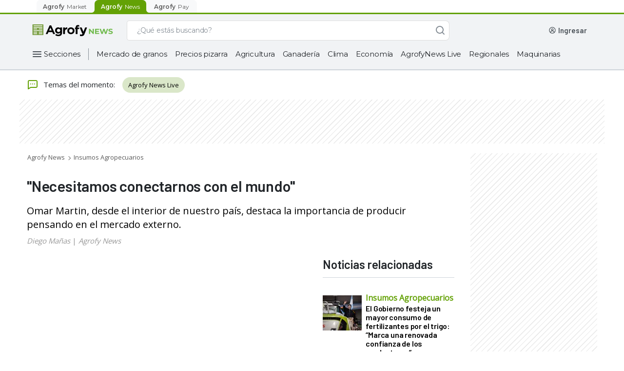

--- FILE ---
content_type: text/html; charset=utf-8
request_url: https://www.google.com/recaptcha/api2/aframe
body_size: 266
content:
<!DOCTYPE HTML><html><head><meta http-equiv="content-type" content="text/html; charset=UTF-8"></head><body><script nonce="qaj2ZDmdbbBhH_qAeRcsWA">/** Anti-fraud and anti-abuse applications only. See google.com/recaptcha */ try{var clients={'sodar':'https://pagead2.googlesyndication.com/pagead/sodar?'};window.addEventListener("message",function(a){try{if(a.source===window.parent){var b=JSON.parse(a.data);var c=clients[b['id']];if(c){var d=document.createElement('img');d.src=c+b['params']+'&rc='+(localStorage.getItem("rc::a")?sessionStorage.getItem("rc::b"):"");window.document.body.appendChild(d);sessionStorage.setItem("rc::e",parseInt(sessionStorage.getItem("rc::e")||0)+1);localStorage.setItem("rc::h",'1770058690365');}}}catch(b){}});window.parent.postMessage("_grecaptcha_ready", "*");}catch(b){}</script></body></html>

--- FILE ---
content_type: application/javascript
request_url: https://production.agrofystatic.com/news-detail-news-prod-arg/_next/static/chunks/585.ce529aa4b761f54f.js
body_size: 6342
content:
"use strict";(self.webpackChunk_N_E=self.webpackChunk_N_E||[]).push([[585],{3321:function(n,e,l){l.d(e,{Z:function(){return s}});var i=l(7294),o=l(2125),t=l(5697),c=l.n(t),a=l(1580),r=l(6411),s=(0,a.Z)(function(n){var e=n.alt,l=void 0===e?"agro-card":e,o=n.children,t=n.className,c=void 0===t?null:t,a=n.highlight,r=void 0!==a&&a,s=n.highlightTitle,u=n.href,v=void 0===u?null:u,x=n.onCardClick,_=n.src,w=void 0===_?null:_,j=n.title,N=void 0===j?"AgroCard":j,C=n.variant,k=void 0===C?"vertical":C,S=n.highlightFullWidth,T=void 0!==S&&S,O=n.highlightTitleBackground,F=function(){x&&x()},I=function(){return i.createElement(m,null,r&&s&&i.createElement(d,{highlightTitleBackground:O,highlightFullWidth:T},i.createElement(p,{color:"green500",type:"subtitle-sm"},s)),i.createElement(b,{className:c,hasSrc:w&&w.length,highlight:r,variant:k,onMouseDown:function(){return F()},highlightFullWidth:T},w&&i.createElement(g,{variant:k},i.createElement(h,{loading:"lazy",highlightFullWidth:T,variant:k,src:w,alt:l,title:N})),i.createElement(f,{hasSrc:w&&w.length,variant:k},o)))};return v?i.createElement(y,{href:v,title:N},I()):I()});s.propTypes={alt:c().string,children:c().any,className:c().string,highlight:c().bool,highlightTitle:c().string,href:c().string,onCardClick:c().func,src:c().string,title:c().string,variant:c().oneOf(["vertical","horizontal"]),highlightTitleBackground:c().string,highlightFullWidth:c().bool},s.displayName="AgroCard";var u="16px",m=o.ZP.div.withConfig({displayName:"AgroCard__CardContainer",componentId:"sc-51ysa2-0"})(["display:flex;flex-direction:column;align-items:center;"]),d=o.ZP.div.withConfig({displayName:"AgroCard__HighLightTitleContainer",componentId:"sc-51ysa2-1"})(["max-width:147px;box-sizing:border-box;padding:9px 16px;border:1px solid ",";border-bottom:0;border-top-left-radius:",";border-top-right-radius:",";",";",";"],function(n){return n.theme.colors.green500},u,u,function(n){var e=n.highlightTitleBackground;return e&&(0,o.iv)(["background-color:",";"],e)},function(n){return n.highlightFullWidth&&(0,o.iv)(["max-width:100%;width:100%;"])}),p=(0,o.ZP)(r.x).withConfig({displayName:"AgroCard__HighLightTitle",componentId:"sc-51ysa2-2"})(["display:flex;overflow:hidden;text-transform:uppercase;align-items:center;justify-content:center;"]),b=o.ZP.div.withConfig({displayName:"AgroCard__Card",componentId:"sc-51ysa2-3"})(["min-height:300px;width:100%;height:100%;display:flex;flex-direction:column;background:#ffffff;box-shadow:0px 3px 6px rgba(0,0,0,0.07);border-radius:",";",";",";"," ",";"],u,function(n){return n.highlight&&(0,o.iv)(["border:",";"],function(n){var e=n.theme;return"1px solid ".concat(e.colors.green500)})},function(n){return"horizontal"===n.variant&&(0,o.iv)(["min-height:220px;flex-direction:row;"])},function(n){return n.hasSrc&&(0,o.iv)(["transition:all 0.3s ease;&:hover{box-shadow:0px 6px 10px rgba(0,0,0,0.15);}"])},function(n){return n.highlightFullWidth&&(0,o.iv)(["border-top-left-radius:0px;border-top-right-radius:0px;"])}),h=o.ZP.img.withConfig({displayName:"AgroCard__Img",componentId:"sc-51ysa2-4"})(["display:inline-block;-o-object-fit:cover;object-fit:cover;width:100%;height:100%;border-top-left-radius:",";border-top-right-radius:",";",";",";"],u,u,function(n){return"horizontal"===n.variant&&(0,o.iv)(["border-top-right-radius:0px;border-bottom-left-radius:",";max-height:none;"],u)},function(n){return n.highlightFullWidth&&(0,o.iv)(["border-top-left-radius:0px;border-top-right-radius:0px;"])}),g=o.ZP.div.withConfig({displayName:"AgroCard__ImgContainer",componentId:"sc-51ysa2-5"})(["height:180px;",";"],function(n){return"horizontal"===n.variant&&(0,o.iv)(["height:auto;width:50%;"])}),f=o.ZP.div.withConfig({displayName:"AgroCard__CardContent",componentId:"sc-51ysa2-6"})(["flex-grow:1;position:relative;",""],function(n){var e=n.hasSrc,l=n.variant;return e&&(0,o.iv)(["",";::before{content:'';border-top-left-radius:",";border-top-right-radius:",";position:absolute;top:-14px;width:100%;height:14px;background-color:white;","}"],"horizontal"===l&&(0,o.iv)(["max-width:50%;"]),u,u,"horizontal"===l&&(0,o.iv)(["flex-grow:unset;border-top-left-radius:",";border-bottom-left-radius:",";border-top-right-radius:0px;top:0px;left:-14px;width:14px;height:100%;"],u,u))}),y=o.ZP.a.withConfig({displayName:"AgroCard__Link",componentId:"sc-51ysa2-7"})(["cursor:pointer;color:inherit;text-decoration:inherit;font-weight:inherit;"])},731:function(n,e,l){l.r(e);var i=l(9499),o=l(6835),t=l(7294),c=l(5057),a=l(6066),r=l(2773),s=l(2125),u=l(1785),m=l.n(u),d=l(3321),p=l(5198),b=l(7491);l(1332);var h=l(5893);function g(){var n="/src/components/Carousel/Carousel.js",e=Function("return this")(),l="__coverage__",i=e[l]||(e[l]={});i[n]&&"26f011a7d7cadcfe60dfb049ed30998f57f014a5"===i[n].hash||(i[n]={path:"/src/components/Carousel/Carousel.js",statementMap:{0:{start:{line:10,column:17},end:{line:328,column:1}},1:{start:{line:11,column:34},end:{line:11,column:49}},2:{start:{line:12,column:50},end:{line:12,column:60}},3:{start:{line:13,column:48},end:{line:13,column:58}},4:{start:{line:15,column:22},end:{line:15,column:46}},5:{start:{line:16,column:19},end:{line:16,column:43}},6:{start:{line:18,column:16},end:{line:18,column:25}},7:{start:{line:20,column:18},end:{line:20,column:32}},8:{start:{line:21,column:14},end:{line:21,column:26}},9:{start:{line:22,column:16},end:{line:22,column:26}},10:{start:{line:24,column:21},end:{line:53,column:3}},11:{start:{line:25,column:18},end:{line:25,column:28}},12:{start:{line:26,column:23},end:{line:26,column:38}},13:{start:{line:27,column:27},end:{line:27,column:46}},14:{start:{line:28,column:26},end:{line:28,column:44}},15:{start:{line:30,column:4},end:{line:37,column:5}},16:{start:{line:36,column:6},end:{line:36,column:21}},17:{start:{line:38,column:4},end:{line:44,column:5}},18:{start:{line:43,column:6},end:{line:43,column:19}},19:{start:{line:45,column:4},end:{line:52,column:5}},20:{start:{line:51,column:6},end:{line:51,column:17}},21:{start:{line:55,column:30},end:{line:79,column:3}},22:{start:{line:56,column:18},end:{line:68,column:6}},23:{start:{line:57,column:6},end:{line:67,column:8}},24:{start:{line:69,column:27},end:{line:77,column:5}},25:{start:{line:78,column:4},end:{line:78,column:41}},26:{start:{line:81,column:25},end:{line:105,column:3}},27:{start:{line:82,column:27},end:{line:103,column:5}},28:{start:{line:104,column:4},end:{line:104,column:41}},29:{start:{line:107,column:20},end:{line:113,column:3}},30:{start:{line:115,column:2},end:{line:133,column:9}},31:{start:{line:116,column:4},end:{line:116,column:22}},32:{start:{line:118,column:22},end:{line:130,column:5}},33:{start:{line:119,column:18},end:{line:119,column:47}},34:{start:{line:121,column:6},end:{line:129,column:9}},35:{start:{line:124,column:8},end:{line:124,column:65}},36:{start:{line:125,column:8},end:{line:125,column:64}},37:{start:{line:126,column:8},end:{line:128,column:9}},38:{start:{line:127,column:10},end:{line:127,column:46}},39:{start:{line:132,column:4},end:{line:132,column:16}},40:{start:{line:136,column:2},end:{line:140,column:24}},41:{start:{line:137,column:4},end:{line:139,column:5}},42:{start:{line:138,column:6},end:{line:138,column:32}},43:{start:{line:142,column:22},end:{line:144,column:3}},44:{start:{line:143,column:4},end:{line:143,column:98}},45:{start:{line:147,column:4},end:{line:149,column:10}},46:{start:{line:151,column:14},end:{line:151,column:82}},47:{start:{line:153,column:22},end:{line:262,column:3}},48:{start:{line:154,column:4},end:{line:261,column:11}},49:{start:{line:157,column:10},end:{line:260,column:16}},50:{start:{line:160,column:29},end:{line:160,column:54}},51:{start:{line:264,column:24},end:{line:307,column:3}},52:{start:{line:309,column:19},end:{line:321,column:3}},53:{start:{line:323,column:2},end:{line:327,column:4}},54:{start:{line:332,column:24},end:{line:334,column:1}},55:{start:{line:333,column:29},end:{line:333,column:54}}},fnMap:{0:{name:"(anonymous_0)",decl:{start:{line:10,column:17},end:{line:10,column:18}},loc:{start:{line:10,column:58},end:{line:328,column:1}},line:10},1:{name:"(anonymous_1)",decl:{start:{line:24,column:21},end:{line:24,column:22}},loc:{start:{line:24,column:31},end:{line:53,column:3}},line:24},2:{name:"(anonymous_2)",decl:{start:{line:55,column:30},end:{line:55,column:31}},loc:{start:{line:55,column:44},end:{line:79,column:3}},line:55},3:{name:"(anonymous_3)",decl:{start:{line:56,column:31},end:{line:56,column:32}},loc:{start:{line:56,column:49},end:{line:68,column:5}},line:56},4:{name:"(anonymous_4)",decl:{start:{line:81,column:25},end:{line:81,column:26}},loc:{start:{line:81,column:45},end:{line:105,column:3}},line:81},5:{name:"(anonymous_5)",decl:{start:{line:115,column:12},end:{line:115,column:13}},loc:{start:{line:115,column:18},end:{line:133,column:3}},line:115},6:{name:"(anonymous_6)",decl:{start:{line:118,column:22},end:{line:118,column:23}},loc:{start:{line:118,column:28},end:{line:130,column:5}},line:118},7:{name:"(anonymous_7)",decl:{start:{line:123,column:14},end:{line:123,column:15}},loc:{start:{line:123,column:24},end:{line:129,column:7}},line:123},8:{name:"(anonymous_8)",decl:{start:{line:136,column:12},end:{line:136,column:13}},loc:{start:{line:136,column:18},end:{line:140,column:3}},line:136},9:{name:"(anonymous_9)",decl:{start:{line:142,column:22},end:{line:142,column:23}},loc:{start:{line:142,column:33},end:{line:144,column:3}},line:142},10:{name:"(anonymous_10)",decl:{start:{line:153,column:22},end:{line:153,column:23}},loc:{start:{line:153,column:28},end:{line:262,column:3}},line:153},11:{name:"(anonymous_11)",decl:{start:{line:156,column:29},end:{line:156,column:30}},loc:{start:{line:157,column:10},end:{line:260,column:16}},line:157},12:{name:"(anonymous_12)",decl:{start:{line:160,column:23},end:{line:160,column:24}},loc:{start:{line:160,column:29},end:{line:160,column:54}},line:160},13:{name:"(anonymous_13)",decl:{start:{line:333,column:22},end:{line:333,column:23}},loc:{start:{line:333,column:29},end:{line:333,column:54}},line:333}},branchMap:{0:{loc:{start:{line:30,column:4},end:{line:37,column:5}},type:"if",locations:[{start:{line:30,column:4},end:{line:37,column:5}},{start:{line:void 0,column:void 0},end:{line:void 0,column:void 0}}],line:30},1:{loc:{start:{line:31,column:6},end:{line:34,column:77}},type:"binary-expr",locations:[{start:{line:31,column:7},end:{line:31,column:18}},{start:{line:31,column:22},end:{line:31,column:33}},{start:{line:31,column:37},end:{line:31,column:52}},{start:{line:32,column:7},end:{line:32,column:18}},{start:{line:32,column:22},end:{line:32,column:33}},{start:{line:32,column:37},end:{line:32,column:51}},{start:{line:33,column:7},end:{line:33,column:18}},{start:{line:33,column:22},end:{line:33,column:33}},{start:{line:33,column:37},end:{line:33,column:52}},{start:{line:34,column:9},end:{line:34,column:20}},{start:{line:34,column:24},end:{line:34,column:38}},{start:{line:34,column:43},end:{line:34,column:53}},{start:{line:34,column:58},end:{line:34,column:76}}],line:31},2:{loc:{start:{line:38,column:4},end:{line:44,column:5}},type:"if",locations:[{start:{line:38,column:4},end:{line:44,column:5}},{start:{line:void 0,column:void 0},end:{line:void 0,column:void 0}}],line:38},3:{loc:{start:{line:39,column:6},end:{line:41,column:27}},type:"binary-expr",locations:[{start:{line:39,column:8},end:{line:39,column:18}},{start:{line:39,column:22},end:{line:39,column:32}},{start:{line:39,column:36},end:{line:39,column:51}},{start:{line:40,column:9},end:{line:40,column:19}},{start:{line:40,column:23},end:{line:40,column:33}},{start:{line:40,column:37},end:{line:40,column:52}},{start:{line:41,column:6},end:{line:41,column:27}}],line:39},4:{loc:{start:{line:45,column:4},end:{line:52,column:5}},type:"if",locations:[{start:{line:45,column:4},end:{line:52,column:5}},{start:{line:void 0,column:void 0},end:{line:void 0,column:void 0}}],line:45},5:{loc:{start:{line:46,column:6},end:{line:49,column:27}},type:"binary-expr",locations:[{start:{line:46,column:8},end:{line:46,column:18}},{start:{line:46,column:22},end:{line:46,column:32}},{start:{line:46,column:36},end:{line:46,column:50}},{start:{line:47,column:9},end:{line:47,column:19}},{start:{line:47,column:23},end:{line:47,column:34}},{start:{line:47,column:38},end:{line:47,column:52}},{start:{line:48,column:9},end:{line:48,column:19}},{start:{line:48,column:23},end:{line:48,column:33}},{start:{line:48,column:37},end:{line:48,column:51}},{start:{line:49,column:6},end:{line:49,column:27}}],line:46},6:{loc:{start:{line:122,column:59},end:{line:122,column:85}},type:"cond-expr",locations:[{start:{line:122,column:71},end:{line:122,column:80}},{start:{line:122,column:83},end:{line:122,column:85}}],line:122},7:{loc:{start:{line:124,column:28},end:{line:124,column:63}},type:"binary-expr",locations:[{start:{line:124,column:28},end:{line:124,column:32}},{start:{line:124,column:36},end:{line:124,column:45}},{start:{line:124,column:49},end:{line:124,column:63}}],line:124},8:{loc:{start:{line:125,column:27},end:{line:125,column:62}},type:"binary-expr",locations:[{start:{line:125,column:27},end:{line:125,column:31}},{start:{line:125,column:35},end:{line:125,column:44}},{start:{line:125,column:48},end:{line:125,column:62}}],line:125},9:{loc:{start:{line:126,column:8},end:{line:128,column:9}},type:"if",locations:[{start:{line:126,column:8},end:{line:128,column:9}},{start:{line:void 0,column:void 0},end:{line:void 0,column:void 0}}],line:126},10:{loc:{start:{line:126,column:12},end:{line:126,column:47}},type:"binary-expr",locations:[{start:{line:126,column:12},end:{line:126,column:16}},{start:{line:126,column:20},end:{line:126,column:29}},{start:{line:126,column:33},end:{line:126,column:47}}],line:126},11:{loc:{start:{line:137,column:4},end:{line:139,column:5}},type:"if",locations:[{start:{line:137,column:4},end:{line:139,column:5}},{start:{line:void 0,column:void 0},end:{line:void 0,column:void 0}}],line:137},12:{loc:{start:{line:151,column:14},end:{line:151,column:82}},type:"cond-expr",locations:[{start:{line:151,column:25},end:{line:151,column:52}},{start:{line:151,column:55},end:{line:151,column:82}}],line:151},13:{loc:{start:{line:154,column:11},end:{line:261,column:10}},type:"cond-expr",locations:[{start:{line:155,column:8},end:{line:155,column:14}},{start:{line:156,column:8},end:{line:261,column:10}}],line:154},14:{loc:{start:{line:165,column:17},end:{line:173,column:24}},type:"cond-expr",locations:[{start:{line:166,column:18},end:{line:172,column:19}},{start:{line:173,column:20},end:{line:173,column:24}}],line:165},15:{loc:{start:{line:165,column:17},end:{line:165,column:64}},type:"binary-expr",locations:[{start:{line:165,column:17},end:{line:165,column:32}},{start:{line:165,column:36},end:{line:165,column:64}}],line:165},16:{loc:{start:{line:166,column:18},end:{line:172,column:19}},type:"cond-expr",locations:[{start:{line:167,column:20},end:{line:169,column:38}},{start:{line:171,column:20},end:{line:171,column:96}}],line:166},17:{loc:{start:{line:178,column:25},end:{line:178,column:67}},type:"cond-expr",locations:[{start:{line:178,column:42},end:{line:178,column:56}},{start:{line:178,column:59},end:{line:178,column:67}}],line:178},18:{loc:{start:{line:192,column:27},end:{line:211,column:27}},type:"cond-expr",locations:[{start:{line:193,column:28},end:{line:208,column:34}},{start:{line:210,column:28},end:{line:210,column:73}}],line:192},19:{loc:{start:{line:195,column:36},end:{line:195,column:82}},type:"cond-expr",locations:[{start:{line:195,column:64},end:{line:195,column:75}},{start:{line:195,column:78},end:{line:195,column:82}}],line:195},20:{loc:{start:{line:195,column:36},end:{line:195,column:61}},type:"binary-expr",locations:[{start:{line:195,column:36},end:{line:195,column:46}},{start:{line:195,column:50},end:{line:195,column:61}}],line:195},21:{loc:{start:{line:198,column:36},end:{line:198,column:79}},type:"cond-expr",locations:[{start:{line:198,column:49},end:{line:198,column:72}},{start:{line:198,column:75},end:{line:198,column:79}}],line:198},22:{loc:{start:{line:200,column:31},end:{line:207,column:42}},type:"cond-expr",locations:[{start:{line:201,column:34},end:{line:206,column:35}},{start:{line:207,column:34},end:{line:207,column:42}}],line:200},23:{loc:{start:{line:200,column:31},end:{line:200,column:77}},type:"binary-expr",locations:[{start:{line:200,column:31},end:{line:200,column:41}},{start:{line:200,column:45},end:{line:200,column:77}}],line:200},24:{loc:{start:{line:201,column:34},end:{line:206,column:35}},type:"binary-expr",locations:[{start:{line:201,column:34},end:{line:201,column:66}},{start:{line:202,column:36},end:{line:205,column:43}}],line:201},25:{loc:{start:{line:213,column:29},end:{line:228,column:29}},type:"cond-expr",locations:[{start:{line:214,column:30},end:{line:214,column:85}},{start:{line:215,column:32},end:{line:228,column:29}}],line:213},26:{loc:{start:{line:213,column:29},end:{line:213,column:89}},type:"binary-expr",locations:[{start:{line:213,column:29},end:{line:213,column:45}},{start:{line:213,column:50},end:{line:213,column:65}},{start:{line:213,column:69},end:{line:213,column:88}}],line:213},27:{loc:{start:{line:215,column:32},end:{line:228,column:29}},type:"cond-expr",locations:[{start:{line:216,column:30},end:{line:216,column:85}},{start:{line:218,column:30},end:{line:227,column:33}}],line:215},28:{loc:{start:{line:215,column:32},end:{line:215,column:92}},type:"binary-expr",locations:[{start:{line:215,column:32},end:{line:215,column:48}},{start:{line:215,column:52},end:{line:215,column:68}},{start:{line:215,column:72},end:{line:215,column:92}}],line:215},29:{loc:{start:{line:220,column:33},end:{line:226,column:33}},type:"cond-expr",locations:[{start:{line:221,column:34},end:{line:223,column:42}},{start:{line:225,column:34},end:{line:225,column:94}}],line:220},30:{loc:{start:{line:231,column:29},end:{line:237,column:29}},type:"cond-expr",locations:[{start:{line:232,column:30},end:{line:234,column:38}},{start:{line:236,column:30},end:{line:236,column:38}}],line:231},31:{loc:{start:{line:238,column:29},end:{line:244,column:29}},type:"cond-expr",locations:[{start:{line:239,column:30},end:{line:241,column:38}},{start:{line:243,column:30},end:{line:243,column:38}}],line:238},32:{loc:{start:{line:250,column:31},end:{line:250,column:85}},type:"cond-expr",locations:[{start:{line:250,column:62},end:{line:250,column:73}},{start:{line:250,column:76},end:{line:250,column:85}}],line:250},33:{loc:{start:{line:313,column:18},end:{line:313,column:36}},type:"cond-expr",locations:[{start:{line:313,column:31},end:{line:313,column:32}},{start:{line:313,column:35},end:{line:313,column:36}}],line:313},34:{loc:{start:{line:314,column:20},end:{line:314,column:38}},type:"cond-expr",locations:[{start:{line:314,column:33},end:{line:314,column:34}},{start:{line:314,column:37},end:{line:314,column:38}}],line:314},35:{loc:{start:{line:320,column:16},end:{line:320,column:47}},type:"cond-expr",locations:[{start:{line:320,column:27},end:{line:320,column:40}},{start:{line:320,column:43},end:{line:320,column:47}}],line:320},36:{loc:{start:{line:324,column:53},end:{line:324,column:83}},type:"cond-expr",locations:[{start:{line:324,column:64},end:{line:324,column:72}},{start:{line:324,column:75},end:{line:324,column:83}}],line:324},37:{loc:{start:{line:333,column:29},end:{line:333,column:54}},type:"binary-expr",locations:[{start:{line:333,column:29},end:{line:333,column:41}},{start:{line:333,column:45},end:{line:333,column:54}}],line:333}},s:{0:0,1:0,2:0,3:0,4:0,5:0,6:0,7:0,8:0,9:0,10:0,11:0,12:0,13:0,14:0,15:0,16:0,17:0,18:0,19:0,20:0,21:0,22:0,23:0,24:0,25:0,26:0,27:0,28:0,29:0,30:0,31:0,32:0,33:0,34:0,35:0,36:0,37:0,38:0,39:0,40:0,41:0,42:0,43:0,44:0,45:0,46:0,47:0,48:0,49:0,50:0,51:0,52:0,53:0,54:0,55:0},f:{0:0,1:0,2:0,3:0,4:0,5:0,6:0,7:0,8:0,9:0,10:0,11:0,12:0,13:0},b:{0:[0,0],1:[0,0,0,0,0,0,0,0,0,0,0,0,0],2:[0,0],3:[0,0,0,0,0,0,0],4:[0,0],5:[0,0,0,0,0,0,0,0,0,0],6:[0,0],7:[0,0,0],8:[0,0,0],9:[0,0],10:[0,0,0],11:[0,0],12:[0,0],13:[0,0],14:[0,0],15:[0,0],16:[0,0],17:[0,0],18:[0,0],19:[0,0],20:[0,0],21:[0,0],22:[0,0],23:[0,0],24:[0,0],25:[0,0],26:[0,0,0],27:[0,0],28:[0,0,0],29:[0,0],30:[0,0],31:[0,0],32:[0,0],33:[0,0],34:[0,0],35:[0,0],36:[0,0],37:[0,0]},_coverageSchema:"1a1c01bbd47fc00a2c39e90264f33305004495a9",hash:"26f011a7d7cadcfe60dfb049ed30998f57f014a5"});var o=i[n];return g=function(){return o},o}function f(n,e){var l=Object.keys(n);if(Object.getOwnPropertySymbols){var i=Object.getOwnPropertySymbols(n);e&&(i=i.filter(function(e){return Object.getOwnPropertyDescriptor(n,e).enumerable})),l.push.apply(l,i)}return l}function y(n){for(var e=1;e<arguments.length;e++){var l=null!=arguments[e]?arguments[e]:{};e%2?f(Object(l),!0).forEach(function(e){(0,i.Z)(n,e,l[e])}):Object.getOwnPropertyDescriptors?Object.defineProperties(n,Object.getOwnPropertyDescriptors(l)):f(Object(l)).forEach(function(e){Object.defineProperty(n,e,Object.getOwnPropertyDescriptor(l,e))})}return n}g(),g().s[0]++;var v=function(n){var e=n.searchStr,l=n.fairDesc,i=n.isCategory;g().f[0]++;var s=(g().s[1]++,(0,t.useState)(!1)),u=(0,o.Z)(s,2),f=u[0],v=u[1],_=(g().s[2]++,(0,t.useState)()),w=(0,o.Z)(_,2),j=w[0],N=w[1],C=(g().s[3]++,(0,t.useState)()),k=(0,o.Z)(C,2),S=k[0],T=k[1],O=(g().s[4]++,"Argentina"),F=(g().s[5]++,"Brasil"===O),I=(g().s[6]++,(0,r.QT)()).t,P=(g().s[7]++,I("ask_price")),Z=(g().s[8]++,I("buy_act")),A=(g().s[9]++,I("quote"));g().s[10]++;var E=function(n){g().f[1]++;var e=(g().s[11]++,n.price),l=(g().s[12]++,n.IsQuotable),i=(g().s[13]++,n.IsCheckoutForm),o=(g().s[14]++,n.StockQuantity);return(g().s[15]++,g().b[1][0]++,(0!==e||(g().b[1][1]++,l)||(g().b[1][2]++,i))&&(g().b[1][3]++,0!==e||(g().b[1][4]++,l)||(g().b[1][5]++,!i))&&(g().b[1][6]++,0===e||(g().b[1][7]++,l)||(g().b[1][8]++,i))&&(g().b[1][9]++,(0===e||(g().b[1][10]++,!i))&&(g().b[1][11]++,!l)||(g().b[1][12]++,!(o<=0))))?(g().b[0][1]++,g().s[17]++,g().b[3][0]++,(0!=e||(g().b[3][1]++,!l)||(g().b[3][2]++,i))&&(g().b[3][3]++,0==e||(g().b[3][4]++,!l)||(g().b[3][5]++,i))||(g().b[3][6]++,o<=0))?(g().b[2][1]++,g().s[19]++,g().b[5][0]++,(0==e&&(g().b[5][1]++,l)&&(g().b[5][2]++,i)||(g().b[5][3]++,0!=e&&(g().b[5][4]++,!l)&&(g().b[5][5]++,i))||(g().b[5][6]++,0!=e&&(g().b[5][7]++,l)&&(g().b[5][8]++,i)))&&(g().b[5][9]++,!(o<=0)))?(g().b[4][0]++,g().s[20]++,Z):void g().b[4][1]++:(g().b[2][0]++,g().s[18]++,A):(g().b[0][0]++,g().s[16]++,P)};g().s[21]++;var W=function(n){g().f[2]++;var e=(g().s[22]++,n.map(function(n,e){return g().f[3]++,g().s[23]++,{id:n.Id,name:n.name,brand:n.marcas_dropdown,price:n.usdPrice,category:"".concat(n.main_category_name,"/").concat(n.submain_category_name,"/").concat(n.categoryname,"/").concat(n.condicion,"/").concat(n.finalidad),variant:"".concat(n.agroshopname,"-").concat(n.membership_name),position:e+1,list:"Agrofy News",dimension2:n.id_cliente}})),l=(g().s[24]++,{dataLayer:{event:"productImpression",ecommerce:{currencyCode:"USD",impressions:e}}});g().s[25]++,m().dataLayer(l)};g().s[26]++;var L=function(n,e){g().f[4]++;var l=(g().s[27]++,{dataLayer:{event:"productClick",ecommerce:{click:{actionField:{list:"Agrofy News"},products:[{id:n.Id,name:n.name,brand:n.marcas_dropdown,price:n.usdPrice,category:"".concat(n.main_category_name,"/").concat(n.submain_category_name,"/").concat(n.categoryname,"/").concat(n.condicion,"/").concat(n.finalidad),variant:"".concat(n.agroshopname,"-").concat(n.membership_name),position:e+1,dimension2:n.id_cliente}]}}}});g().s[28]++,m().dataLayer(l)},D=(g().s[29]++,{display:"-webkit-box",WebkitBoxOrient:"vertical",WebkitLineClamp:2,overflow:"hidden",textOverflow:"ellipsis"});g().s[30]++,(0,t.useEffect)(function(){var n;g().f[5]++,g().s[31]++,v(!0),g().s[32]++,g().s[39]++,g().f[6]++,g().s[33]++,g().s[34]++,(0,c.Z)({url:"".concat("https://api-news.agrofy.com.ar","/api/News/GetListingCarousel?keyword=").concat(e?(g().b[6][0]++,e):(g().b[6][1]++,""))}).then(function(n){g().f[7]++,g().s[35]++,N((g().b[7][0]++,n&&(g().b[7][1]++,n.data)&&(g().b[7][2]++,n.data.hits))),g().s[36]++,T((g().b[8][0]++,n&&(g().b[8][1]++,n.data)&&(g().b[8][2]++,n.data.fair))),g().s[37]++,(g().b[10][0]++,n&&(g().b[10][1]++,n.data)&&(g().b[10][2]++,n.data.hits))?(g().b[9][0]++,g().s[38]++,W(n.data.hits)):g().b[9][1]++})},[]),g().s[40]++,(0,t.useEffect)(function(){g().f[8]++,g().s[41]++,S?(g().b[11][0]++,g().s[42]++,l(S)):g().b[11][1]++},[S]),g().s[43]++;var z=function(n){return g().f[9]++,g().s[44]++,Number(n).toLocaleString("de-DE",{minimumFractionDigits:2}).replace(",00","")},B=(g().s[45]++,(0,h.jsx)("div",{className:"loader container px-0",children:(0,h.jsx)("div",{className:"animated-background"})})),Q=(g().s[46]++,F?(g().b[12][0]++,"https://www.agrofy.com.br"):(g().b[12][1]++,"https://www.agrofy.com.ar"));g().s[47]++;var M=(g().s[51]++,[{breakpoint:1199,settings:{slidesToShow:4,slidesToScroll:4,swipeToSlide:!0}},{breakpoint:991,settings:{slidesToShow:3,slidesToScroll:2}},{breakpoint:767,settings:{slidesToShow:2,slidesToScroll:2,arrows:!1,variableWidth:!0}},{breakpoint:576,settings:{slidesToShow:2,slidesToScroll:2,arrows:!1,variableWidth:!0}},{breakpoint:425,settings:{slidesToShow:1,slidesToScroll:1,arrows:!1,variableWidth:!0}}]),H=(g().s[52]++,{infinite:!0,speed:600,easing:"linear",slidesToShow:i?(g().b[33][0]++,3):(g().b[33][1]++,4),slidesToScroll:i?(g().b[34][0]++,3):(g().b[34][1]++,4),autoplay:!1,swipeToSlide:!0,autoplaySpeed:1e4,pauseOnHover:!0,variableWidth:!1,responsive:f?(g().b[35][0]++,M):(g().b[35][1]++,null)});return g().s[53]++,(0,t.createElement)(a.Z,y(y({},H),{},{className:"container",key:f?(g().b[36][0]++,"client"):(g().b[36][1]++,"server")}),(g().f[10]++,g().s[48]++,j?(g().b[13][1]++,j.map(function(n,e){return g().f[11]++,g().s[49]++,(0,h.jsx)("div",{className:"agrocard-container",children:(0,h.jsx)("a",{href:"".concat(Q).concat(n.url_key),onClick:function(){return g().f[12]++,g().s[50]++,L(n,e)},target:"_blank",className:"product",children:(0,h.jsxs)(d.Z,{src:n.image,className:"agrocard-carousel",children:[(g().b[15][0]++,S&&(g().b[15][1]++,S.FestivalName))?(g().b[14][0]++,"agroweek"===S.FestivalName.toLowerCase()?(g().b[16][0]++,(0,h.jsx)(x,{className:"fair-lbl",isAgroweek:!0,children:S.FestivalName})):(g().b[16][1]++,(0,h.jsx)(p.Y,{className:"fair-lbl",children:S.FestivalName}))):(g().b[14][1]++,null),(0,h.jsx)("div",{className:"product-content",children:(0,h.jsxs)("div",{className:"content",children:[(0,h.jsx)("div",{className:"condition",children:(0,h.jsx)("label",{className:"condition-lbl",children:n.condicion?(g().b[17][0]++,n.condicion):(g().b[17][1]++,"\xa0")})}),(0,h.jsxs)("div",{className:"product-descr-cont",children:[(0,h.jsx)("p",{className:"product-name",style:D,children:n.name}),(0,h.jsx)("p",{className:"product-loc",style:D,children:n.aviso_ciudad})]}),(0,h.jsx)("div",{className:"price",children:(0,h.jsx)("div",{children:(0,h.jsxs)("div",{children:[n.special_price?(g().b[18][0]++,(0,h.jsxs)("div",{className:"old-price",children:[(0,h.jsx)("label",{className:"currency",children:(0,h.jsx)("s",{children:(g().b[20][0]++,n.price&&(g().b[20][1]++,n.moneda))?(g().b[19][0]++,n.moneda):(g().b[19][1]++,null)})}),(0,h.jsx)("label",{className:"value",children:(0,h.jsx)("s",{children:n.price?(g().b[21][0]++,z(n.price)):(g().b[21][1]++,null)})}),(g().b[23][0]++,n.price&&(g().b[23][1]++,n.porcentaje_descuento_oferta))?(g().b[22][0]++,g().b[24][0]++,n.porcentaje_descuento_oferta&&(g().b[24][1]++,(0,h.jsxs)("span",{className:"discount",children:[" ","\xa0 ",n.porcentaje_descuento_oferta,"% OFF"]}))):(g().b[22][1]++,"\xa0")]})):(g().b[18][1]++,(0,h.jsx)("div",{className:"old-price",children:"\xa0"})),(0,h.jsx)("div",{className:"current-price",children:(g().b[26][0]++,0===n.price&&(g().b[26][1]++,n.IsQuotable||(g().b[26][2]++,n.IsCheckoutForm)))?(g().b[25][0]++,(0,h.jsx)("label",{className:"no-value",children:I("get_it_now")})):(g().b[25][1]++,(g().b[28][0]++,0!==n.price||(g().b[28][1]++,n.IsQuotable)||(g().b[28][2]++,n.IsCheckoutForm))?(g().b[27][1]++,(0,h.jsxs)(h.Fragment,{children:[(0,h.jsxs)("label",{className:"currency",children:[n.moneda,"\xa0"]}),n.special_price?(g().b[29][0]++,(0,h.jsx)("label",{className:"value",children:z(n.special_price)})):(g().b[29][1]++,(0,h.jsx)("label",{className:"value",children:z(n.price)}))]})):(g().b[27][0]++,(0,h.jsx)("label",{className:"no-value",children:I("get_advice")})))}),(0,h.jsxs)("div",{className:"offer-cont",children:[null!==n.aviso_condicion_1?(g().b[30][0]++,(0,h.jsx)("label",{className:"offer",style:D,children:n.aviso_condicion_1})):(g().b[30][1]++,"\xa0"),null!==n.aviso_condicion_2?(g().b[31][0]++,(0,h.jsx)("label",{className:"offer",style:D,children:n.aviso_condicion_2})):(g().b[31][1]++,"\xa0")]})]})})}),(0,h.jsx)(b.u,{variant:E(n)===P?(g().b[32][0]++,"secondary"):(g().b[32][1]++,"primary"),fullWidth:!0,className:"card-button",children:E(n)})]})})]})})},n.Id)})):(g().b[13][0]++,B)))};e.default=v;var x=(g().s[54]++,(0,s.ZP)(p.Y).withConfig({displayName:"Carousel__CustomAgroLabel",componentId:"sc-1d4vmal-0"})(["background-color:",";"],function(n){return g().f[13]++,g().s[55]++,g().b[37][0]++,n.isAgroweek&&(g().b[37][1]++,"#DB9931")}))}}]);